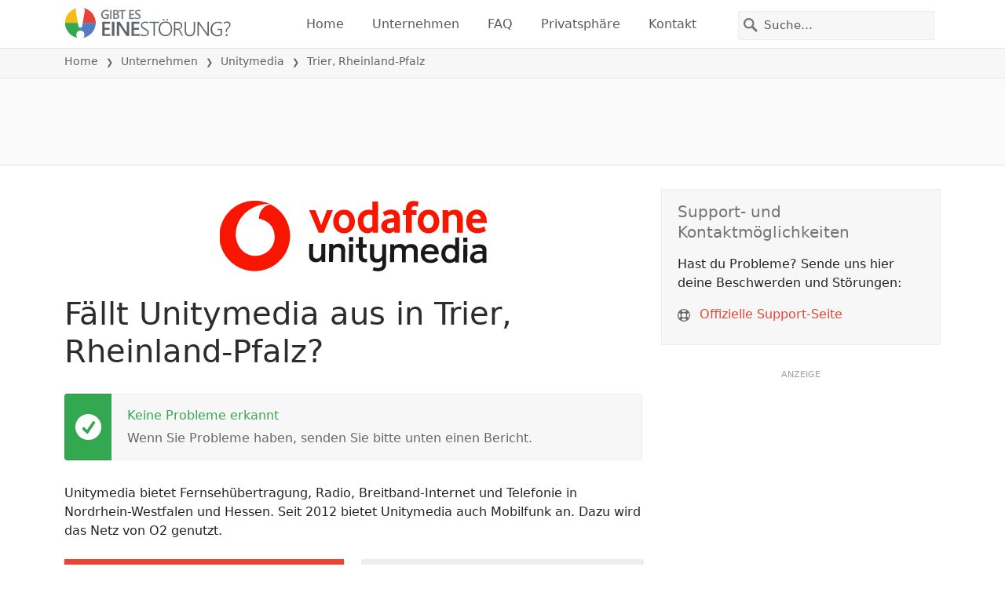

--- FILE ---
content_type: image/svg+xml
request_url: https://itsdcdn.com/resources/services/logosvg/202006110115/unitymedia.svg
body_size: 2146
content:
<svg xmlns="http://www.w3.org/2000/svg" viewBox="0 0 1863.3 494.6" xml:space="preserve"><path d="M353.7 25.4c-45.4 6.4-80.5 48.7-81.4 100.3 62.8 11.5 110.3 53.7 110.3 129.1 0 72.7-60.4 131.4-135.8 131.4-75 .1-135.8-65.8-135.8-151.2 0-117.7 104.6-215.5 236.9-212.4a246.9 246.9 0 1 0 5.8 2.8zm312.9 40.8 41.3 104.5 39.9-104.6h41.3l-64 157.5h-35.4L623.5 66.1l43.1.1zm135.5 34.1a64.8 64.8 0 0 1 28.5-29.1c11.7-5.8 24-8.7 36.6-8.7 17.7 0 32.6 4.7 44.6 14.4a67.6 67.6 0 0 1 24.3 33.5c4.3 13.5 6.5 24.9 6.5 34.3 0 15.9-3.6 30.7-10.8 44.6a66.7 66.7 0 0 1-21.3 25.1 68 68 0 0 1-24.6 11.4 110 110 0 0 1-18.6 2.2 73.8 73.8 0 0 1-33.2-7.1 70 70 0 0 1-23.6-19.1 79.5 79.5 0 0 1-14.1-26.5 100.9 100.9 0 0 1 5.7-75zm31.6 62.8a51 51 0 0 0 6.7 15.3c2.9 4.3 6.7 7.8 11.2 10.3 4.5 2.4 9.7 3.8 15.5 3.8h2.1c6.3 0 11.4-1.6 15.7-4.9 4.7-3.8 8.3-8.3 11.2-13.5A65.1 65.1 0 0 0 902 158c.7-4 1.1-7.4 1.1-10.3 0-1.1 0-2.2-.2-3.1 0-11.9-2.4-21.8-7.4-29.8a34.9 34.9 0 0 0-15.7-15.3c-5.2-2.1-9-2.9-11.9-2.7h-.9c-9.2 0-16.8 3.3-22.9 9.9a43.2 43.2 0 0 0-10.1 18.2 75.5 75.5 0 0 0-.3 38.2zm139.2-62.8a57.4 57.4 0 0 1 20.8-24 76.3 76.3 0 0 1 42.6-13.8h1.4c7.6 0 16.6 1.6 26.9 4.7V5.8h40.2V224h-37l-1.6-12.1a50.6 50.6 0 0 1-14.8 11 45.5 45.5 0 0 1-21.5 4.7 57.9 57.9 0 0 1-28.8-6.9 64.6 64.6 0 0 1-20.8-18.4 84.7 84.7 0 0 1-12.8-26.5 112.4 112.4 0 0 1-4.5-31.4c-.3-17 3.1-31.6 9.9-44.1zm31.6 61.9a48.5 48.5 0 0 0 6.5 15.7 30.5 30.5 0 0 0 27.1 14.8 34.6 34.6 0 0 0 26.5-13.7v-77.8a66.5 66.5 0 0 0-22-4.7 36 36 0 0 0-27.4 11 42 42 0 0 0-11.9 21.3 71.4 71.4 0 0 0-1.2 14.3 78 78 0 0 0 2.4 19.1zm128.1-6.9c3.6-6.3 8.3-11.4 14.1-15.7s12.1-7.6 18.6-9.9a98.2 98.2 0 0 1 18.2-4.5c3.1-.5 13.9-1.8 32.8-4V119c0-8.7-2.2-15.1-6.7-18.6a28.8 28.8 0 0 0-18.6-5.6 53 53 0 0 0-22.7 5.2 74.9 74.9 0 0 0-16.4 9.9l-13.5-28.5c4.5-4.5 13-9 25.6-13 13-4.3 24.3-6.3 33.6-6.3a67 67 0 0 1 26.2 4.7 50 50 0 0 1 29.4 32.3 77.9 77.9 0 0 1 3.3 23.4v101.4H1219l-1.6-11.9a48 48 0 0 1-16.6 11.4 59 59 0 0 1-41.5 1 50.9 50.9 0 0 1-28.2-25.6 49.5 49.5 0 0 1-4.5-21.1c.6-8.7 2.4-16.2 6-22.4zm39.9 33.8c3.8 3.1 9.2 4.7 16.4 4.7a41.8 41.8 0 0 0 27.9-11.6v-32.1a2072 2072 0 0 0-26.5 3.3c-8.7 1.8-14.8 4.7-18.2 9-3.3 4.3-5.2 9-5.2 13.9-.2 5.4 1.6 9.5 5.6 12.8zm105.9-122.9h20.8v-8.5c0-15.3 3.1-27.4 9.4-36.4a36 36 0 0 1 21.5-16.6 92.5 92.5 0 0 1 20.8-3.3 93.2 93.2 0 0 1 35.9 6.5l-4.7 33.6a56.7 56.7 0 0 0-22.9-4.5c-5.6 0-10.3 1.6-14.1 4.9-3.8 3.3-5.9 8.7-5.9 16.6v7.4h34.1v32.8h-33.6v125h-40.6V98.8h-20.8l.1-32.6zm113.3 34.1a64.8 64.8 0 0 1 28.5-29.1c11.6-5.9 24-8.7 36.6-8.7 17.7 0 32.6 4.7 44.6 14.4a67.6 67.6 0 0 1 24.3 33.5c4.3 13.5 6.5 24.9 6.5 34.3 0 15.9-3.6 30.7-10.8 44.6a66.7 66.7 0 0 1-21.3 25.1 68 68 0 0 1-24.6 11.4 110 110 0 0 1-18.6 2.2 73.8 73.8 0 0 1-33.2-7.1 70 70 0 0 1-23.6-19.1 79.5 79.5 0 0 1-14.1-26.5 100.9 100.9 0 0 1 5.7-75zm31.9 62.8a51 51 0 0 0 6.7 15.3c2.9 4.3 6.7 7.8 11.2 10.3 4.5 2.4 9.7 3.8 15.5 3.8h2.1c6.3 0 11.4-1.6 15.7-4.9 4.7-3.8 8.3-8.3 11.2-13.5a58 58 0 0 0 7-26.4c0-1.1 0-2.2-.2-3.1 0-11.9-2.4-21.8-7.4-29.8a34.9 34.9 0 0 0-15.7-15.3c-5.2-2.1-9-2.9-11.9-2.7h-.9c-9.2 0-16.8 3.3-22.9 9.9a43.2 43.2 0 0 0-10.1 18.2 75.5 75.5 0 0 0-.3 38.2zm132.1-96.9h36.8l2.1 12.6a73.5 73.5 0 0 1 45.3-16.4 59 59 0 0 1 32.3 8.5 45 45 0 0 1 18.9 25.1c3.6 11 5.4 22.7 5.4 34.8v93.3h-40.6v-89.9c0-12.1-2.4-21.3-7.4-27.8a24.9 24.9 0 0 0-21.1-9.9c-6.3 0-12.1 1.6-17.5 4.9a71.1 71.1 0 0 0-13.9 10.8V224h-40.6V66.2h.3zm170.3 43.5a70.4 70.4 0 0 1 67.4-47.5c17.7 0 32.1 4.9 43.3 14.6a66.3 66.3 0 0 1 21.8 34.8 148 148 0 0 1 4.9 36.4v7.1h-102.1c.9 13.2 4.9 22.9 12.3 28.8 7.4 5.9 17 8.7 28.8 8.7a70.9 70.9 0 0 0 43.5-14.1l10.8 33a44.2 44.2 0 0 1-13.7 7.4 98.8 98.8 0 0 1-19.3 4.9 126.8 126.8 0 0 1-26.9 3.3c-10.3 0-20-1.6-29.4-4.9a63.9 63.9 0 0 1-24.5-15.3c-7-7-12.6-15.5-16.6-25.6-4-10.3-6.1-22.4-6.1-36.8.2-12.8 2-24.7 5.8-34.8zm96 16.4a32 32 0 0 0-29.1-31.4c-6.9 0-13.7 2.7-20 7.8-6.3 5.2-9.9 13-11 23.6h60.1z" fill="#f91600"/><path d="M1810.7 305.5c-17.3-.4-34.6 3.3-50.4 10.9l10.2 22.6a60.5 60.5 0 0 1 33.5-10.4c19.5 0 30 6 30 22.2v2.7c-8-1.3-16-2-24.2-2-36.2-.2-62.8 19.1-63 45.7-.2 23.3 18.2 40.2 44.2 40.2a74.3 74.3 0 0 0 42.4-14.2v10.7h27.7l.4-87.4c.6-29.6-21.1-41-50.8-41m23 96.8a64.2 64.2 0 0 1-35.3 10.4c-14.2 0-23.3-7.5-23.3-19.1 0-15.3 20.6-22.2 39.5-22.2 6.4 0 12.9.2 19.3 1.1l-.2 29.8zm-191.5-84.1a50 50 0 0 0-36.4-12.6c-32.8-.2-59.5 28-59.7 65.9-.2 37.1 25.1 64.8 56.6 64.8 13.1 0 31.7-4.9 40.8-16v12.6l26 .2.9-176-27.7-.2m-34 154.5c-20.2 0-34.8-17.1-34.6-41.1.2-24 14.6-40.2 34.6-39.9 20.6 0 35.3 16 35.1 39.9-.2 25.3-14 41.3-35.1 41.1m-83.6 3.1-15.3-19.3a49.3 49.3 0 0 1-37.1 18.4c-22.6-.2-42.2-12.4-42.6-39.1l97.9.4v-7.3c.2-45.3-30-64.4-60.1-64.6-37.3-.2-65 26.2-65.2 66.8-.2 43.3 27.5 65.9 66.6 66.1 21.4.1 34.7-2.8 55.8-21.4m-58.4-88.1c18.2.2 30.2 10.9 31.7 27.5l-67.2-.4c4.2-18 18.2-27.1 35.5-27.1m-565.2 103 28 .2.7-125.8-28-.2-.7 125.8zm.7-143.8h27.7l.2-31.5h-28v31.5zm797.1 147.5 27.7.2.7-125.8-27.7-.2-.7 125.8zm.6-143.5 27.7.2.2-31.5h-28v31.3zM1353.8 353l-.4 78.3 27.7.2.4-83.9c.2-29.5-17.1-44.6-44.4-44.8-16.4 0-34.4 6.4-43.3 18.4-6.7-12.2-18.6-18.6-35.3-18.9-6.4 0-29.1 1.6-41.7 16.6v-14.2l-27.7-.2-.7 125.8 27.7.2.4-71.5c.2-22.4 13.3-31.1 31.5-31.1 16.2 0 23.7 9.8 23.7 26.8l-.2 76.1 26 .2.4-73.2c0-17.8 11.1-29.5 29.1-29.3 16.8.3 27 9 26.8 24.5m-523-52.8c-11.8 0-29.7 4.4-40.2 16.4v-14l-27.7-.2-.7 125.8 27.7.2.4-73.2c0-19.7 14-29.5 31.7-29.3 15.1 0 25.3 7.5 25.1 26.8l-.2 75.9h27.7l.4-83.9c.1-35.2-23.6-44.3-44.2-44.5m139.3 83.9c-.2 22.6 5.3 32.2 17.8 40.6 7.3 4.7 16 7.1 24.6 7.1 5.1 0 10.2-.7 14.9-2.2v-23.1s-6.4.7-10.4.7c-12.9 0-19.3-9.8-19.1-27.5l.2-51 26.2.2.2-24.2-26.2-.2.2-49.9-27.7-.2-.2 49.9h-20.9v24.2l20.9.2m-262.3 43.6c0 20.9-13.3 33.1-32.4 33.1-16.4-.2-24.6-8.7-24.6-27.1l.4-76.1-27.7-.2-.4 83.9c-.2 28.4 18.9 45 45.9 45 15.8.7 30.6-6.2 40.6-18.4l-.2 15.8h26l.7-125.8h-27.7m443.2 171c6.2-9.5 8.4-17.1 8.4-36.2l.7-132.5-27.7-.2-.2 70.1c0 20.9-13.3 33.3-32.4 33.1-16.4 0-24.6-8.7-24.6-27.1l.4-76.3-28-.2-.4 83.9c-.2 28.4 18.6 45 45.9 45.3 15.8.7 30.6-6 40.6-18.2v30.2c0 16.6-13.5 26.2-33.5 26a61.3 61.3 0 0 1-26.4-6.9l-8.7 22.6a95.7 95.7 0 0 0 36.8 7.5c21.8 0 40.2-7.3 49.1-21.1" fill="#1b171b"/></svg>

--- FILE ---
content_type: image/svg+xml
request_url: https://itsdcdn.com/charts/doughnut/21.svg
body_size: -60
content:
<svg xmlns="http://www.w3.org/2000/svg" viewBox="0 0 88 88"><path d="M44 0a44 44 0 0 1 42.6 33l-5.1 1.4A39 39 0 0 0 44 5.3Zm0 0" fill="#e94334"/><path d="M86.6 33A44 44 0 1 1 44 0v5.3a38.7 38.7 0 1 0 37.5 29Zm0 0" fill="#dcdcdc"/><path d="M18.2 51.1h9.3v2.2H15v-2.2l7.4-7.6q1.3-1.5 1.8-2.4.5-1 .5-2 0-1.6-1.1-2.6-1-1-2.9-1-1.2 0-2.6.5t-3 1.3v-2.7l3-1 2.6-.3q3 0 4.8 1.5a5 5 0 0 1 1.9 4.1q0 1.2-.5 2.3-.4 1.2-1.6 2.6L23.2 46zm15.3 0H38v-15l-4.8 1v-2.5l4.8-1h2.6v17.5H45v2.2H33.5ZM67 44.7a2 2 0 0 0-1.8 1q-.7.9-.7 2.7 0 1.7.7 2.7t1.8 1a2 2 0 0 0 1.8-1q.6-1 .6-2.7t-.6-2.7a2 2 0 0 0-1.8-1m0-1.7q2.1 0 3.3 1.5 1.2 1.4 1.2 3.9t-1.2 3.9-3.3 1.4-3.4-1.4-1.2-4 1.3-3.8T67 43m-13.6-8a2 2 0 0 0-1.8 1q-.6.9-.7 2.7 0 1.7.7 2.7t1.8 1a2 2 0 0 0 1.8-1q.6-1 .6-2.7t-.6-2.7a2 2 0 0 0-1.8-1m11.9-1.7h2.1L55.1 53.7H53Zm-12 0q2.2 0 3.4 1.5 1.2 1.4 1.2 3.9t-1.2 3.9-3.3 1.4-3.3-1.4-1.3-4 1.3-3.8 3.3-1.5m-40.3-5" fill="#555"/></svg>

--- FILE ---
content_type: image/svg+xml
request_url: https://itsdcdn.com/de/charts/chartsvg/740/370/134142120000000000/b11b0ca5-eded-4066-8421-b375760f2d77/2821164.svg
body_size: 2745
content:
<?xml version="1.0" encoding="UTF-8"?><svg xmlns="http://www.w3.org/2000/svg" xmlns:xlink="http://www.w3.org/1999/xlink" viewBox="0 0 740 370" version="1.1"><defs><clipPath id="clip1"><path d="M51.9 86h666.4v228.8H51.9Zm0 0"/></clipPath><clipPath id="clip2"><path d="M50.9 58h668.4v257.8H50.9Zm0 0"/></clipPath><clipPath id="clip3"><path d="M51.4 300h667.4v15.3H51.4Zm0 0"/></clipPath><clipPath id="clip4"><path d="M50.9 209h668.4v106.8H50.9Zm0 0"/></clipPath></defs><g id="surface30299771"><path style="fill:none;stroke-width:1;stroke-linecap:butt;stroke-linejoin:miter;stroke:rgb(0%,0%,0%);stroke-opacity:0.0980392;stroke-miterlimit:10;" d="M52 314.5h666.3"/><path style="fill:none;stroke-width:1;stroke-linecap:butt;stroke-linejoin:miter;stroke:rgb(0%,0%,0%);stroke-opacity:0.0980392;stroke-miterlimit:10;" d="M43.9 314.5H51"/><path style="fill:none;stroke-width:1;stroke-linecap:butt;stroke-linejoin:miter;stroke:rgb(0%,0%,0%);stroke-opacity:0.0980392;stroke-miterlimit:10;" d="M52 238.5h666.3"/><path style="fill:none;stroke-width:1;stroke-linecap:butt;stroke-linejoin:miter;stroke:rgb(0%,0%,0%);stroke-opacity:0.0980392;stroke-miterlimit:10;" d="M43.9 238.5H51"/><path style="fill:none;stroke-width:1;stroke-linecap:butt;stroke-linejoin:miter;stroke:rgb(0%,0%,0%);stroke-opacity:0.0980392;stroke-miterlimit:10;" d="M52 162.5h666.3"/><path style="fill:none;stroke-width:1;stroke-linecap:butt;stroke-linejoin:miter;stroke:rgb(0%,0%,0%);stroke-opacity:0.0980392;stroke-miterlimit:10;" d="M43.9 162.5H51"/><path style="fill:none;stroke-width:1;stroke-linecap:butt;stroke-linejoin:miter;stroke:rgb(0%,0%,0%);stroke-opacity:0.0980392;stroke-miterlimit:10;" d="M52 86.5h666.3"/><path style="fill:none;stroke-width:1;stroke-linecap:butt;stroke-linejoin:miter;stroke:rgb(0%,0%,0%);stroke-opacity:0.0980392;stroke-miterlimit:10;" d="M43.9 86.5H51"/><path style="fill:none;stroke-width:1;stroke-linecap:butt;stroke-linejoin:miter;stroke:rgb(0%,0%,0%);stroke-opacity:0.0980392;stroke-miterlimit:10;" d="M52 10.5h666.3"/><path style="fill:none;stroke-width:1;stroke-linecap:butt;stroke-linejoin:miter;stroke:rgb(0%,0%,0%);stroke-opacity:0.0980392;stroke-miterlimit:10;" d="M43.9 10.5H51"/><path style=" stroke:none;fill-rule:nonzero;fill:rgb(46.666667%,46.666667%,46.666667%);fill-opacity:1;" d="m8 222.4 4.8 1.7v-3.5Zm-1.2.7v-1.5l9.5-3.6v1.3l-2.4 1v4.2l2.4.8v1.4Zm5.2-12.3h4.3v1.1h-4.2q-1 0-1.6.4-.5.4-.5 1.2 0 .9.6 1.5t1.7.5h4v1.2H9.2v-1.2h1.1q-.6-.3-1-1-.3-.4-.3-1.2 0-1.3.8-1.9.7-.6 2.2-.6m-2.8-1.9v-5.5h1l5.2 4.4v-4.4h.9v5.7h-1l-5.2-4.4v4.2Zm3.5-10.5q0 1.4.4 2 .3.5 1 .5t1-.4q.4-.5.4-1.1a2 2 0 0 0-.7-1.6q-.6-.6-1.8-.6h-.3Zm-.5-2.3h4.1v1.1h-1q.6.4.9 1t.3 1.5q0 1-.6 1.7t-1.7.7q-1.2 0-1.8-.8a4 4 0 0 1-.6-2.4v-1.7h-.1q-.8 0-1.2.6-.5.5-.5 1.4a5 5 0 0 0 .6 2.3h-1l-.6-2.4q0-1.5.8-2.3t2.4-.7m-.2-8.4h4.3v1.2h-4.2q-1 0-1.6.4-.5.5-.5 1.2 0 .9.6 1.5t1.7.5h4v1.2H6.4v-1.2h3.9l-1-1q-.3-.5-.3-1.3 0-1.2.8-1.8.7-.7 2.2-.7m-5.6-2.3v-1.2h9.9v1.2Zm3.9-12.4H6.4v-1.2h9.9v1.2h-1q.6.3.9 1 .3.5.3 1.3 0 1.2-1 2t-2.7.9-2.7-.8q-1-.9-1-2.1 0-.8.2-1.4t1-1m2.5 4q1.2 0 2-.6.7-.5.7-1.4t-.7-1.5-2-.5q-1.4 0-2 .5-.8.6-.8 1.5t.7 1.4q.8.6 2 .6m-.3-13.7h.5v5.4q1.2 0 1.9-.7t.6-1.8a5 5 0 0 0-.7-2.6H16a7 7 0 0 1 .6 2.6q0 1.7-1 2.7t-2.7 1a4 4 0 0 1-2.7-1q-1-.8-1-2.5 0-1.5.8-2.2 1-.9 2.6-.9m-.4 1.2q-.9 0-1.5.6t-.6 1.3q0 1 .6 1.6t1.5.7Zm-1.8-7.2-.2.4v.5q0 1 .6 1.6.6.5 1.9.5h3.7v1.2H9.2v-1.2h1.1q-.7-.3-1-1L9 158v-.6Zm1.5-6.7h3.5v-2q0-1-.5-1.6-.4-.5-1.3-.5t-1.3.5-.4 1.6Zm-4 0h3v-1.9q0-.8-.4-1.4-.3-.4-1.1-.4-.7 0-1 .4t-.4 1.4Zm-1 1.3v-3.3q0-1.5.6-2.2a2 2 0 0 1 1.8-.8q.8 0 1.4.4.5.3.6 1.2.2-1 .8-1.5t1.6-.5q1.3 0 2 .8t.7 2.5v3.4Zm5.7-15h.5v5.4q1.2 0 1.9-.7t.6-1.8a5 5 0 0 0-.7-2.6H16a7 7 0 0 1 .6 2.6q0 1.7-1 2.8t-2.7 1a4 4 0 0 1-2.7-1q-1-1-1-2.5t.8-2.3q1-.9 2.6-.9m-.4 1.2q-.9 0-1.5.6T10 140q0 1 .6 1.6t1.5.7Zm-1.8-7.2-.2.4v.5q0 1 .6 1.6.6.5 1.9.5h3.7v1.2H9.2v-1.2h1.1q-.7-.3-1-1l-.3-1.4v-.6Zm-1.1-1.2v-1.2h7.1v1.2Zm-2.8 0v-1.2H8v1.2Zm3-8.7h1.2l-.5 1-.1 1q0 1 .7 1.7a3 3 0 0 0 2 .6 3 3 0 0 0 2-.6q.9-.6.8-1.7a4 4 0 0 0-.6-2H16l.4 1v1q.1 1.8-1 2.6-1 1-2.6 1-1.8 0-2.8-1T9 123a5 5 0 0 1 .5-2m2.6-8h4.3v1.2h-4.2q-1 0-1.6.4-.5.3-.5 1.2t.6 1.4 1.7.6h4v1.2H6.4v-1.2h3.9l-1-1q-.3-.6-.3-1.3 0-1.2.8-1.8.7-.7 2.2-.7m-4.8-3.5h2v-2.4h.9v2.4H14q.9 0 1-.2.3-.3.3-1v-1.2h1v1.2q0 1.5-.5 1.9-.5.5-1.8.5H10v.9h-1v-.9h-2Zm5.3-10h.5v5.4q1.2 0 1.9-.7t.6-1.9a5 5 0 0 0-.7-2.5H16a7 7 0 0 1 .6 2.6q0 1.6-1 2.7-1 1-2.7 1a4 4 0 0 1-2.7-1q-1-.9-1-2.5 0-1.5.8-2.3 1-.8 2.6-.8m-.4 1.2q-.9 0-1.5.5t-.6 1.4q0 1 .6 1.6t1.5.6ZM4.2 226.8"/><path style="fill:none;stroke-width:1;stroke-linecap:butt;stroke-linejoin:miter;stroke:rgb(0%,0%,0%);stroke-opacity:0.0980392;stroke-miterlimit:10;" d="M51.5 10.8V314"/><path style="fill:none;stroke-width:1;stroke-linecap:butt;stroke-linejoin:miter;stroke:rgb(0%,0%,0%);stroke-opacity:0.0980392;stroke-miterlimit:10;" d="M51.5 315v7.8"/><path style="fill:none;stroke-width:1;stroke-linecap:butt;stroke-linejoin:miter;stroke:rgb(0%,0%,0%);stroke-opacity:0.0980392;stroke-miterlimit:10;" d="M162.5 10.8V314"/><path style="fill:none;stroke-width:1;stroke-linecap:butt;stroke-linejoin:miter;stroke:rgb(0%,0%,0%);stroke-opacity:0.0980392;stroke-miterlimit:10;" d="M162.5 315v7.8"/><path style="fill:none;stroke-width:1;stroke-linecap:butt;stroke-linejoin:miter;stroke:rgb(0%,0%,0%);stroke-opacity:0.0980392;stroke-miterlimit:10;" d="M274.5 10.8V314"/><path style="fill:none;stroke-width:1;stroke-linecap:butt;stroke-linejoin:miter;stroke:rgb(0%,0%,0%);stroke-opacity:0.0980392;stroke-miterlimit:10;" d="M274.5 315v7.8"/><path style="fill:none;stroke-width:1;stroke-linecap:butt;stroke-linejoin:miter;stroke:rgb(0%,0%,0%);stroke-opacity:0.0980392;stroke-miterlimit:10;" d="M385.5 10.8V314"/><path style="fill:none;stroke-width:1;stroke-linecap:butt;stroke-linejoin:miter;stroke:rgb(0%,0%,0%);stroke-opacity:0.0980392;stroke-miterlimit:10;" d="M385.5 315v7.8"/><path style="fill:none;stroke-width:1;stroke-linecap:butt;stroke-linejoin:miter;stroke:rgb(0%,0%,0%);stroke-opacity:0.0980392;stroke-miterlimit:10;" d="M496.5 10.8V314"/><path style="fill:none;stroke-width:1;stroke-linecap:butt;stroke-linejoin:miter;stroke:rgb(0%,0%,0%);stroke-opacity:0.0980392;stroke-miterlimit:10;" d="M496.5 315v7.8"/><path style="fill:none;stroke-width:1;stroke-linecap:butt;stroke-linejoin:miter;stroke:rgb(0%,0%,0%);stroke-opacity:0.0980392;stroke-miterlimit:10;" d="M607.5 10.8V314"/><path style="fill:none;stroke-width:1;stroke-linecap:butt;stroke-linejoin:miter;stroke:rgb(0%,0%,0%);stroke-opacity:0.0980392;stroke-miterlimit:10;" d="M607.5 315v7.8"/><path style="fill:none;stroke-width:1;stroke-linecap:butt;stroke-linejoin:miter;stroke:rgb(0%,0%,0%);stroke-opacity:0.0980392;stroke-miterlimit:10;" d="M718.5 10.8V314"/><path style="fill:none;stroke-width:1;stroke-linecap:butt;stroke-linejoin:miter;stroke:rgb(0%,0%,0%);stroke-opacity:0.0980392;stroke-miterlimit:10;" d="M718.5 315v7.8"/><path style=" stroke:none;fill-rule:nonzero;fill:rgb(46.666667%,46.666667%,46.666667%);fill-opacity:1;" d="M343.2 353.2h1.3v5.8q0 1.5.5 2.2.6.6 1.8.6t1.8-.6.6-2.2v-5.8h1.3v6q0 1.8-1 2.7t-2.7 1-2.7-1-.9-2.8Zm15.5 5.2v4.3h-1.1v-4.3q0-.9-.4-1.5t-1.2-.5q-.9 0-1.5.6t-.6 1.7v4h-1.1v-9.9h1.1v3.9l1-1q.6-.3 1.3-.3 1.3 0 1.9.8.6.7.6 2.2m6.5-1.7-.5-.2h-.5q-.9 0-1.5.6t-.5 1.8v3.8H361v-7.1h1.2v1.1q.3-.6 1-1l1.4-.3h.6Zm.7-1.1h5.5v1l-4.4 5.2h4.4v.9h-5.7v-1l4.4-5.2H366Zm13.4 3.3v.5h-5.4q0 1.2.7 1.9t1.9.6a5 5 0 0 0 2.5-.7v1.1a7 7 0 0 1-2.6.6q-1.7 0-2.7-1t-1-2.7q0-1.6 1-2.8.9-1 2.5-1 1.4 0 2.3 1t.8 2.5m-1.2-.4q0-.9-.5-1.5t-1.4-.6q-1 0-1.6.6-.6.4-.6 1.5Zm3.1-3h1.2v7.2h-1.2Zm0-2.7h1.2v1.5h-1.2Zm4.8.8v2h2.4v.9H386v3.9q0 .9.2 1 .3.3 1 .3h1.2v1h-1.2q-1.4 0-1.9-.5t-.5-1.8v-3.9h-.9v-1h.9v-2Zm10.9-.8q-.9 1.5-1.3 3a10 10 0 0 0 0 5.7q.4 1.5 1.3 3h-1q-1-1.5-1.5-3a9 9 0 0 1 0-5.7q.5-1.5 1.4-3Zm9.4 1.1v1.4l-1.4-.9-1.6-.3q-1.6 0-2.5 1t-.8 2.9.8 2.8q1 1 2.5 1 .9 0 1.6-.3t1.4-.9v1.4a5 5 0 0 1-3 .9q-2.2 0-3.4-1.3a5 5 0 0 1-1.3-3.6 5 5 0 0 1 1.3-3.6q1.3-1.4 3.4-1.4a5 5 0 0 1 3 1m2-.7h6v1.1h-4.8v2.8h4.6v1h-4.6v3.5h4.9v1.1h-6.1Zm6.9 0h8v1.1h-3.4v8.4h-1.3v-8.4h-3.3Zm9-.4h1q1 1.5 1.4 3a9 9 0 0 1 0 5.7q-.5 1.5-1.4 3h-1q.8-1.5 1.2-3a10 10 0 0 0 0-5.8q-.4-1.4-1.2-2.9m-82.1-2.2"/><path style="fill:none;stroke-width:1;stroke-linecap:butt;stroke-linejoin:miter;stroke:rgb(0%,0%,0%);stroke-opacity:0.0980392;stroke-miterlimit:10;" d="M51.5 10v305"/><path style=" stroke:none;fill-rule:nonzero;fill:rgb(40%,40%,40%);fill-opacity:1;" d="M33.5 242.2h2V235l-2.2.4v-1.1l2.3-.5h1.3v8.4h2v1.1h-5.4Zm-1.6-11"/><path style=" stroke:none;fill-rule:nonzero;fill:rgb(40%,40%,40%);fill-opacity:1;" d="M34.4 166.2h4.4v1.1h-6v-1l3.6-3.7.8-1.2q.3-.5.3-1 0-.8-.5-1.2a2 2 0 0 0-1.4-.5l-1.3.2-1.4.7v-1.3l2.7-.7q1.5 0 2.3.8.9.7.9 2 0 .5-.2 1l-.8 1.3zm-2.5-11"/><path style=" stroke:none;fill-rule:nonzero;fill:rgb(40%,40%,40%);fill-opacity:1;" d="M37.2 86.2q.9.2 1.4.8t.5 1.6q0 1.3-1 2.1t-2.7.8l-1.2-.1-1.3-.4v-1.2a5 5 0 0 0 2.5.6 3 3 0 0 0 1.8-.5q.6-.4.6-1.3t-.6-1.4-1.6-.4h-1.1v-1h1.2q.9 0 1.4-.5.5-.3.5-1 0-.8-.5-1.2t-1.5-.4a7 7 0 0 0-2.4.5v-1.1l2.5-.5q1.5 0 2.3.7.9.7.9 1.8 0 .8-.5 1.3t-1.2.8m-5.3-7"/><path style=" stroke:none;fill-rule:nonzero;fill:rgb(40%,40%,40%);fill-opacity:1;" d="m36.8 7-3.3 5h3.3Zm-.4-1.2h1.7V12h1.3v1h-1.3v2.3h-1.3v-2.2h-4.3v-1.3ZM32 3.2"/><path style="fill:none;stroke-width:1;stroke-linecap:butt;stroke-linejoin:miter;stroke:rgb(0%,0%,0%);stroke-opacity:0.0980392;stroke-miterlimit:10;" d="M51 314.5h668"/><path style=" stroke:none;fill-rule:nonzero;fill:rgb(40%,40%,40%);fill-opacity:1;" d="M37 329.5q-1 0-1.5 1t-.5 2.9.5 2.9q.4 1 1.5 1 1 0 1.5-1t.5-3q0-1.8-.5-2.9t-1.5-1m0-1q1.6 0 2.4 1.2.9 1.3.9 3.7t-.9 3.6-2.4 1.3-2.4-1.3q-.9-1.2-.9-3.6t.9-3.7 2.4-1.3m5.2.1h6.1v.6l-3.4 8.9h-1.4l3.3-8.4h-4.6Zm8.7 7.9h1.4v1.6h-1.4Zm0-5.1h1.4v1.6h-1.4Zm7.8-1.7-3.2 5.1h3.2Zm-.3-1H60v6.1h1.3v1H60v2.3h-1.3v-2.2h-4.3v-1.3Zm7.8.8q-1 0-1.5 1t-.5 2.9.5 2.9q.4 1 1.5 1 1 0 1.5-1t.5-3q0-1.8-.5-2.9t-1.5-1m0-1q1.6 0 2.4 1.2.9 1.3.9 3.7t-.9 3.6-2.4 1.3-2.4-1.3q-.9-1.2-.9-3.6t.9-3.7 2.4-1.3M32.9 326"/><path style=" stroke:none;fill-rule:nonzero;fill:rgb(40%,40%,40%);fill-opacity:1;" d="M145.5 337h2.1v-7.2l-2.2.4v-1.1l2.2-.5h1.3v8.4h2.1v1.1h-5.5Zm8.3 0h2.1v-7.2l-2.3.4v-1.1l2.3-.5h1.3v8.4h2v1.1h-5.4Zm8.2-.5h1.3v1.6H162Zm0-5.1h1.3v1.6H162Zm7.8-1.7-3.3 5.1h3.3Zm-.4-1h1.6v6.1h1.4v1H171v2.3h-1.2v-2.2h-4.3v-1.3Zm7.9.8q-1 0-1.5 1t-.5 2.9.5 2.9 1.5 1 1.5-1 .5-3q0-1.8-.5-2.9t-1.5-1m0-1q1.5 0 2.4 1.2.8 1.3.8 3.7t-.8 3.6-2.4 1.3q-1.7 0-2.5-1.3-.8-1.2-.8-3.6t.8-3.7 2.5-1.3m-33.4-2.5"/><path style=" stroke:none;fill-rule:nonzero;fill:rgb(40%,40%,40%);fill-opacity:1;" d="M256.6 337h2.1v-7.2l-2.3.4v-1.1l2.3-.5h1.3v8.4h2v1.1h-5.4Zm8-8.4h5.1v1.1H266v2.3l1-.2q1.7 0 2.6 1a3 3 0 0 1 1 2.3 3 3 0 0 1-1 2.3 4 4 0 0 1-2.7.9l-1.2-.1q-.7 0-1.3-.3v-1.3a5 5 0 0 0 2.4.6q1.2 0 1.8-.6t.6-1.5a2 2 0 0 0-.6-1.6q-.6-.6-1.8-.6l-1 .1-1 .4Zm8.5 7.9h1.3v1.6h-1.3Zm0-5.1h1.3v1.6h-1.3Zm7.7-1.7-3.2 5.1h3.2Zm-.3-1h1.6v6.1h1.4v1H282v2.3h-1.3v-2.2h-4.2v-1.3Zm7.8.8q-.9 0-1.5 1t-.5 2.9.5 2.9q.6 1 1.5 1t1.5-1q.5-1 .5-3 0-1.8-.5-2.9t-1.5-1m0-1q1.5 0 2.5 1.2.8 1.3.8 3.7t-.8 3.6-2.5 1.3-2.4-1.3-.8-3.6.8-3.7 2.4-1.3M255 326"/><path style=" stroke:none;fill-rule:nonzero;fill:rgb(40%,40%,40%);fill-opacity:1;" d="M367.7 337h2v-7.2l-2.2.4v-1.1l2.3-.5h1.3v8.4h2v1.1h-5.4Zm8 .9v-1.2l2 .5q1.3 0 2-.8.7-1 .7-2.6-.3.5-1 .8-.4.3-1.2.3a3 3 0 0 1-2.2-.9q-.8-.8-.8-2.3t.8-2.4a3 3 0 0 1 2.3-.9q1.7 0 2.5 1.3t.9 3.7-1 3.6-3 1.3zm2.6-4q.9 0 1.4-.6t.5-1.6-.5-1.6-1.4-.6q-.9 0-1.4.6t-.5 1.6.5 1.6 1.4.6m5.8 2.6h1.4v1.6H384Zm0-5.1h1.4v1.6H384Zm7.8-1.7-3.2 5.1h3.2Zm-.3-1h1.6v6.1h1.3v1h-1.3v2.3h-1.3v-2.2h-4.3v-1.3Zm7.8.8q-1 0-1.5 1t-.5 2.9.5 2.9q.4 1 1.5 1 1 0 1.5-1t.5-3q0-1.8-.5-2.9t-1.5-1m0-1q1.6 0 2.4 1.2.9 1.3.9 3.7t-.9 3.6-2.4 1.3-2.4-1.3q-.9-1.2-.9-3.6t.9-3.7 2.4-1.3M366 326"/><path style=" stroke:none;fill-rule:nonzero;fill:rgb(40%,40%,40%);fill-opacity:1;" d="M479.6 337h4.5v1.1h-6v-1l3.6-3.7.8-1.2q.3-.5.3-1 0-.7-.6-1.2a2 2 0 0 0-1.3-.5l-1.3.2-1.4.7V329l2.6-.7q1.5 0 2.4.8.9.7.9 2 0 .6-.3 1-.2.6-.8 1.3zm11-4q1 .2 1.5.8t.5 1.6q0 1.4-1 2.1t-2.7.8l-1.2-.1-1.3-.4v-1.2a5 5 0 0 0 2.5.6 3 3 0 0 0 1.8-.5q.6-.4.7-1.3t-.6-1.4-1.7-.4h-1v-1h1q1 0 1.5-.5t.5-1-.5-1.2-1.5-.4a7 7 0 0 0-2.4.5V329l2.6-.5q1.4 0 2.3.7t.8 1.8q0 .8-.4 1.3t-1.3.8m4.6 3.5h1.3v1.6h-1.3Zm0-5.1h1.3v1.6h-1.3Zm7.8-1.7-3.3 5.1h3.3Zm-.4-1h1.6v6.1h1.4v1h-1.4v2.3H503v-2.2h-4.3v-1.3Zm7.9.8q-1 0-1.5 1t-.5 2.9.5 2.9 1.5 1 1.5-1 .5-3q0-1.8-.5-2.9t-1.5-1m0-1q1.5 0 2.4 1.2.9 1.3.8 3.7t-.8 3.6q-.9 1.3-2.4 1.3-1.7 0-2.5-1.3-.8-1.2-.8-3.6t.8-3.7 2.5-1.3M477 326"/><path style=" stroke:none;fill-rule:nonzero;fill:rgb(40%,40%,40%);fill-opacity:1;" d="M592.3 329.5q-.9 0-1.5 1t-.5 2.9.5 2.9q.6 1 1.5 1t1.5-1q.5-1 .5-3 0-1.8-.5-2.9t-1.5-1m0-1q1.5 0 2.5 1.2.8 1.3.8 3.7t-.8 3.6-2.5 1.3-2.4-1.3-.8-3.6.8-3.7 2.4-1.3m9.5 4.5q.9.2 1.4.8t.5 1.6q0 1.4-1 2.1t-2.7.8l-1.2-.1-1.3-.4v-1.2a5 5 0 0 0 2.5.6 3 3 0 0 0 1.8-.5q.6-.4.6-1.3t-.6-1.4-1.6-.4h-1.1v-1h1.2q.9 0 1.4-.5t.5-1-.5-1.2-1.5-.4a7 7 0 0 0-2.4.5V329l2.5-.5q1.5 0 2.3.7.9.7.9 1.8 0 .8-.5 1.3t-1.2.8m4.5 3.5h1.3v1.6h-1.3Zm0-5.1h1.3v1.6h-1.3Zm7.7-1.7-3.2 5.1h3.2Zm-.3-1h1.6v6.1h1.4v1h-1.4v2.3H614v-2.2h-4.2v-1.3Zm7.8.8q-.9 0-1.5 1t-.5 2.9.5 2.9q.6 1 1.5 1t1.5-1 .5-3q0-1.8-.5-2.9t-1.5-1m0-1q1.6 0 2.5 1.2.8 1.3.8 3.7t-.8 3.6-2.5 1.3-2.4-1.3-.8-3.6.8-3.7 2.4-1.3m-33.3-2.5"/><path style=" stroke:none;fill-rule:nonzero;fill:rgb(40%,40%,40%);fill-opacity:1;" d="M703.4 329.5q-1 0-1.5 1t-.5 2.9.5 2.9q.4 1 1.5 1 1 0 1.5-1t.5-3q0-1.8-.5-2.9t-1.5-1m0-1q1.6 0 2.4 1.2.9 1.3.9 3.7t-.9 3.6-2.4 1.3-2.4-1.3q-.9-1.2-.9-3.6t.9-3.7 2.4-1.3m5.2.1h6.1v.6l-3.4 8.9h-1.4l3.3-8.4h-4.6Zm8.7 7.9h1.4v1.6h-1.4Zm0-5.1h1.4v1.6h-1.4Zm7.8-1.7-3.2 5.1h3.2Zm-.3-1h1.6v6.1h1.3v1h-1.3v2.3H725v-2.2h-4.3v-1.3Zm7.8.8q-1 0-1.5 1t-.5 2.9.5 2.9q.4 1 1.5 1 .9 0 1.5-1t.5-3q0-1.8-.5-2.9t-1.5-1m0-1q1.6 0 2.4 1.2.9 1.3.9 3.7t-.9 3.6-2.4 1.3-2.4-1.3q-.9-1.2-.9-3.6t.9-3.7 2.4-1.3m-33.3-2.5"/><g clip-path="url(#clip1)" clip-rule="nonzero"><path style=" stroke:none;fill-rule:nonzero;fill:rgb(9.803922%,43.137255%,67.843137%);fill-opacity:0.647059;" d="M51.9 314.8c2.7-22.8 6.4-76 9.2-76s6.5 76 9.3 76 6.5-76 9.2-76c2.8 0 6.5 76 9.3 76s6.5-53.2 9.2-76c2.8-22.8 7.4-83.6 9.3-76 3.7 15.2 4 109 9.3 152h9.2c5.3-65.7 6-214.3 9.3-228 2.2-9.1 5.5 106.5 9.2 152 1.9 22.9 6.5 76 9.3 76s6.5-76 9.2-76c2.8 0 6.5 76 9.3 76s6.5-53.2 9.2-76c2.8-22.8 6.5-76 9.3-76s6.5 53.2 9.3 76c2.7 22.8 4.3 55.7 9.2 76h18.5c5-20.3 4.3-55.7 9.3-76 .6-2.5 8.6-2.5 9.2 0 5 20.3 4.3 55.7 9.3 76h9.2c5-20.3 6.5-76 9.3-76s6.5 76 9.3 76c2.7 0 6.4-76 9.2-76s6.5 76 9.3 76c2.7 0 6.4-76 9.2-76s4.3 55.7 9.3 76h18.5c5-20.3 6.5-76 9.2-76 2.8 0 6.5 76 9.3 76s4.3-55.7 9.3-76c.6-2.5 6.4 0 9.2 0h18.5c2.8 0 8.7 2.5 9.3 0 5-20.3 6.5-76 9.2-76 2.8 0 4.3 55.7 9.3 76 .6 2.5 9 2.6 9.2 0 5.3-43 7-161.1 9.3-152 3.3 13.7 4 162.3 9.3 228h37c5-20.3 6.5-76 9.2-76 2.8 0 4.3 55.7 9.3 76h18.5c5-20.3 4.3-55.7 9.3-76 .6-2.5 8.6-2.5 9.2 0 5 20.3 4.3 55.7 9.3 76H672c5-20.3 6.5-76 9.2-76 2.8 0 4.3 55.7 9.3 76h27.8Zm0 0"/></g><g clip-path="url(#clip2)" clip-rule="nonzero"><path style="fill:none;stroke-width:2;stroke-linecap:butt;stroke-linejoin:miter;stroke:rgb(32.941176%,49.019608%,74.901961%);stroke-opacity:1;stroke-miterlimit:10;" d="M51.9 314.8c2.7-22.8 6.4-76 9.2-76s6.5 76 9.3 76 6.5-76 9.2-76c2.8 0 6.5 76 9.3 76s6.5-53.2 9.2-76c2.8-22.8 7.4-83.6 9.3-76 3.7 15.2 4 109 9.3 152h9.2c5.3-65.7 6-214.3 9.3-228 2.2-9.1 5.5 106.5 9.2 152 1.9 22.9 6.5 76 9.3 76s6.5-76 9.2-76c2.8 0 6.5 76 9.3 76s6.5-53.2 9.2-76c2.8-22.8 6.5-76 9.3-76s6.5 53.2 9.3 76c2.7 22.8 4.3 55.7 9.2 76h18.5c5-20.3 4.3-55.7 9.3-76 .6-2.5 8.6-2.5 9.2 0 5 20.3 4.3 55.7 9.3 76h9.2c5-20.3 6.5-76 9.3-76s6.5 76 9.3 76c2.7 0 6.4-76 9.2-76s6.5 76 9.3 76c2.7 0 6.4-76 9.2-76s4.3 55.7 9.3 76h18.5c5-20.3 6.5-76 9.2-76 2.8 0 6.5 76 9.3 76s4.3-55.7 9.3-76c.6-2.5 6.4 0 9.2 0h18.5c2.8 0 8.7 2.5 9.3 0 5-20.3 6.5-76 9.2-76 2.8 0 4.3 55.7 9.3 76 .6 2.5 9 2.6 9.2 0 5.3-43 7-161.1 9.3-152 3.3 13.7 4 162.3 9.3 228h37c5-20.3 6.5-76 9.2-76 2.8 0 4.3 55.7 9.3 76h18.5c5-20.3 4.3-55.7 9.3-76 .6-2.5 8.6-2.5 9.2 0 5 20.3 4.3 55.7 9.3 76H672c5-20.3 6.5-76 9.2-76 2.8 0 4.3 55.7 9.3 76h27.8"/></g><g clip-path="url(#clip3)" clip-rule="nonzero"><path style="fill:none;stroke-width:1;stroke-linecap:butt;stroke-linejoin:miter;stroke:rgb(15.294118%,68.235294%,37.647059%);stroke-opacity:1;stroke-miterlimit:10;" d="M51.9 314.8h666.4"/></g><g clip-path="url(#clip4)" clip-rule="nonzero"><path style="fill:none;stroke-width:2;stroke-linecap:butt;stroke-linejoin:miter;stroke:rgb(91.764706%,26.27451%,20.784314%);stroke-opacity:1;stroke-dasharray:10,5;stroke-miterlimit:10;" d="M51.9 314.8c2.7-22.8 6.4-76 9.2-76s6.5 76 9.3 76 4.3-55.7 9.2-76c.6-2.5 6.5 0 9.3 0h361c2.7 0 8.6-2.5 9.2 0 5 20.3 4.3 55.7 9.3 76h249.9"/></g></g></svg>